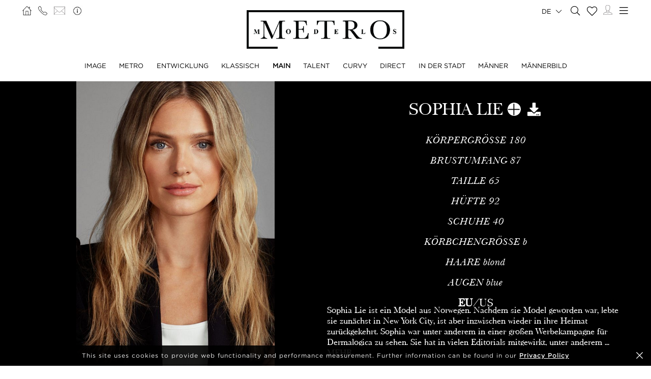

--- FILE ---
content_type: text/html; charset=UTF-8
request_url: https://www.metromodels.com/de/main/314-sophia-lie/
body_size: 12985
content:
<!DOCTYPE html PUBLIC "-//W3C//DTD XHTML 1.0 Strict//EN" "http://www.w3.org/TR/xhtml1/DTD/xhtml1-strict.dtd">
<html xmlns="http://www.w3.org/1999/xhtml" xml:lang=“en-US”>
<head>
    <!--[if IE]>
    <meta http-equiv="X-UA-Compatible" content="IE=edge,chrome=1"><![endif]-->
    <meta name="viewport" content="width=device-width,initial-scale=1"/>
    <meta http-equiv="Content-Type" content="text/xhtml+xml; charset=utf-8"/>
    <meta http-equiv=“content-language” content=“en-US” />
    <meta name=“language” content=“en-US” />
    <meta name=“google” content=“notranslate” />
    <meta name="google-site-verification" content="qZaLBiVv0jTM3wkfsdloauaRcEiLrAeu_bpTqv3yXWE" />
        <!-- Google tag (gtag.js) -->
    <script async src="https://www.googletagmanager.com/gtag/js?id=G-NTBXP3N1CM"></script>
    <script>
    window.dataLayer = window.dataLayer || [];
    function gtag(){dataLayer.push(arguments);}
    gtag('js', new Date());
    gtag('config', 'G-NTBXP3N1CM');
    </script>
    <!-- End Of Google tag (gtag.js) -->
    <!-- Meta Pixel Code -->
        <!--End Meta Pixel Code-->
    <script type="text/javascript" src="https://www.metromodels.com/js/jquery/jquery-1.11.0.min.js"></script>
    <script type="text/javascript" src="https://www.metromodels.com/js/lazyload/jquery.lazyload.min.js"></script>
    <script type="text/javascript" src="https://www.metromodels.com/js/smartresize/smartresize.js"></script>
    <script type="text/javascript" src="https://www.metromodels.com/js/upload/jquery.form.min.js"></script>
    <script type="text/javascript"src="https://www.metromodels.com/js/infinitescroll/jquery.infinitescroll.min.js"></script>
    <script type="text/javascript" src="https://www.metromodels.com/js/masonry/masonry.pkgd.min.js"></script>
    <script type="text/javascript" src="https://www.metromodels.com/js/slick/slick.js"></script>
    <script type="text/javascript" src="https://www.metromodels.com/js/cycle/jquery.cycle.lite.js"></script>
    <script type="text/javascript" src="https://www.metromodels.com/js/cookie-validator/cookie-validator.js"></script>
    <script src="https://maps.googleapis.com/maps/api/js?key=AIzaSyAiDOg2W5hDg-Zi_S0-0juQVShqsQdhsfI"></script>
    <link rel="canonical" href="https://www.metromodels.com/de/main/314-sophia-lie/" />
    <link rel="alternate" href="https://www.metromodels.com/da/main/314-sophia-lie/" hreflang="da-DK" />
    <link rel="alternate" href="https://www.metromodels.com/de/main/314-sophia-lie/" hreflang="de-DE" />
    <link rel="alternate" href="https://www.metromodels.com/en/main/314-sophia-lie/" hreflang="en-US" />
    <link rel="alternate" href="https://www.metromodels.com/fr/main/314-sophia-lie/" hreflang="fr-FR" />
    <link rel="alternate" href="https://www.metromodels.com/it/main/314-sophia-lie/" hreflang="it-IT" />
    <link rel="alternate" href="https://www.metromodels.com/nl/main/314-sophia-lie/" hreflang="nl-NL" />
    <link rel="alternate" href="https://www.metromodels.com/ru/main/314-sophia-lie/" hreflang="ru-RU" />
    <link rel="alternate" href="https://www.metromodels.com/es/main/314-sophia-lie/" hreflang="es-ES" />
    <link rel="alternate" href="https://www.metromodels.com/cn/main/314-sophia-lie/" hreflang="zh-CN" />

    <link href="https://www.metromodels.com/js/slick/slick.css" rel="stylesheet" type="text/css"/>
    <link href="https://www.metromodels.com/js/font-awesome-pro/css/fontawesome-all.min.css" rel="stylesheet" type="text/css" />
    <link href="https://www.metromodels.com/js/slick/slick-theme.css" rel="stylesheet" type="text/css"/>
    <link href="https://www.metromodels.com/js/rrssb/rrssb.css" rel="stylesheet" type="text/css"/>
    <link href="https://www.metromodels.com/css/mediaslide.css?ver=1.9" rel="stylesheet" type="text/css"/>
    <link href="https://www.metromodels.com/css/responsive.css?ver=1.3" rel="stylesheet" type="text/css"/>
    <link href="https://www.metromodels.com/css/animate.min.css" rel="stylesheet" type="text/css"/>
    <link href="https://www.metromodels.com/css/cookie-validator.css" rel="stylesheet" type="text/css" />
    <link rel="apple-touch-icon" sizes="144x144" href="/favicon/apple-touch-icon.png">
    <link rel="icon" type="image/png" sizes="32x32" href="/favicon/favicon-32x32.png">
    <link rel="icon" type="image/png" sizes="16x16" href="/favicon/favicon-16x16.png">
    <link rel="manifest" href="/favicon/site.webmanifest">
    <link rel="mask-icon" href="/favicon/safari-pinned-tab.svg" color="#5bbad5">
    <meta name="msapplication-TileColor" content="#da532c">
    <meta name="theme-color" content="#ffffff">

        <title>Sophia Lie | METRO Models</title>
<meta http-equiv="Content-Type" content="text/xhtml+xml; charset=utf-8" />
<meta name="robots" content="index, follow, all" />
<meta name="AUTHOR" content="mediaslide.com" />
<meta name="copyright" content="mediaslide.com" />

<!-- for Google -->
<meta name="description" content="Sophia Lie is a model from Norway. After becoming a model, she initially lived in NYC, though she has now returned home. Sophia was in a major ad campaign for Dermalogica, among others. She has been in many editorials, including modeling for the cover of Costume, Elle Norway (plus an editorial), PS Magazine Norway 2016, and Det Nye women’s fashion magazine (among the oldest magazines in the country). Sophie Lie was also in editorials for Glamour, Reportasje (Norway), and Grazia Italy.For Sophia Lie, beauty is not only external, but comes from internal "energy, vitality, and motivation". She meditates regularly, avoids sugar and drinks plenty of water to take care of herself. Ms. Lie especially avoids drinking alcohol, and is a huge advocate of beauty products, especially the cutting edge of Korean makeup and skincare products. As a Yin Yoga advocate, she is passionate and curious about variations on traditional workouts, stretching, and yogic techniques. " />
<meta name="keywords" content="" />

<!-- for Facebook -->          
<meta property="og:title" content="Sophia Lie | METRO Models" />
<meta property="og:type" content="article" />
<meta property="og:image" content="https://mediaslide-europe.storage.googleapis.com/metromodels/pictures/314/14613/large-1746175529-3133563403a486d16155c446d6f87a5b.jpg" />
<meta property="og:url" content="https://www.metromodels.com/de/main/314-sophia-lie/" />
<meta property="og:description" content="Sophia Lie is a model from Norway. After becoming a model, she initially lived in NYC, though she has now returned home. Sophia was in a major ad campaign for Dermalogica, among others. She has been in many editorials, including modeling for the cover of Costume, Elle Norway (plus an editorial), PS Magazine Norway 2016, and Det Nye women’s fashion magazine (among the oldest magazines in the country). Sophie Lie was also in editorials for Glamour, Reportasje (Norway), and Grazia Italy.For Sophia Lie, beauty is not only external, but comes from internal "energy, vitality, and motivation". She meditates regularly, avoids sugar and drinks plenty of water to take care of herself. Ms. Lie especially avoids drinking alcohol, and is a huge advocate of beauty products, especially the cutting edge of Korean makeup and skincare products. As a Yin Yoga advocate, she is passionate and curious about variations on traditional workouts, stretching, and yogic techniques. " />

<!-- for Twitter -->          
<meta name="twitter:card" content="summary" />
<meta name="twitter:title" content="Sophia Lie | METRO Models" />
<meta name="twitter:description" content="Sophia Lie is a model from Norway. After becoming a model, she initially lived in NYC, though she has now returned home. Sophia was in a major ad campaign for Dermalogica, among others. She has been in many editorials, including modeling for the cover of Costume, Elle Norway (plus an editorial), PS Magazine Norway 2016, and Det Nye women’s fashion magazine (among the oldest magazines in the country). Sophie Lie was also in editorials for Glamour, Reportasje (Norway), and Grazia Italy.For Sophia Lie, beauty is not only external, but comes from internal "energy, vitality, and motivation". She meditates regularly, avoids sugar and drinks plenty of water to take care of herself. Ms. Lie especially avoids drinking alcohol, and is a huge advocate of beauty products, especially the cutting edge of Korean makeup and skincare products. As a Yin Yoga advocate, she is passionate and curious about variations on traditional workouts, stretching, and yogic techniques. " />
<meta name="twitter:image" content="https://mediaslide-europe.storage.googleapis.com/metromodels/pictures/314/14613/large-1746175529-3133563403a486d16155c446d6f87a5b.jpg" />
</head>
<body><div class="menu">
	<div class="menuDesktop">
        <div class="menuSpace">
            <ul class="menuCorner" id="cornerLeft">
                <li><a   href="https://www.metromodels.com/de/"><img title="Metro Models" alt="Metro Models" src="https://www.metromodels.com/images/home.png" style="width: 18px;"/></a></li>
                <li><a   href="https://www.metromodels.com/de/contact-us/"><img title="Metro Models Contact" alt="Metro Models Contact" src="https://www.metromodels.com/images/phone.png" style="width: 18px;"/></a></li>
                <li><a   href="https://www.metromodels.com/de/contact-us/"><img title="Metro Models Contact" alt="Metro Models Contact" src="https://www.metromodels.com/images/mail.svg" style="width: 22px;"/></a></li>
                <li><a   href="https://www.metromodels.com/de/model-agency-zurich/"><img title="Metro Models Agency" alt="Metro Models Agency" src="https://www.metromodels.com/images/agency.png" style="width: 22px;"/></a></li>
            </ul>
            <div class="menuLogo">
                <a   href="https://www.metromodels.com/de/">
                    <img title="Metro Models" alt="Metro Models" src="https://www.metromodels.com/images/logo.png" />
                </a>
            </div>
            <div class="menuNavigation">
                <ul class="hideOnReduced">
                    <li ><a href="https://www.metromodels.com/de/image/" title="Metro Models Image">IMAGE</a></li>
                    <li ><a href="https://www.metromodels.com/de/metro/" title="Metro Models Metro">METRO</a></li>
                    <li ><a href="https://www.metromodels.com/de/development/" title="Metro Models Development">ENTWICKLUNG</a></li>
                    <li ><a href="https://www.metromodels.com/de/classic/" title="Metro Models Classic">KLASSISCH</a></li>
                    <li class="menuSelected"><a href="https://www.metromodels.com/de/main/" title="Metro Models Main">MAIN</a></li>
                    <li ><a href="https://www.metromodels.com/de/talent/" title="Metro Models Talent">TALENT</a></li>
                    <li ><a href="https://www.metromodels.com/de/curvy/" title="Metro Models Curvy">CURVY</a></li>
                    <li ><a href="https://www.metromodels.com/de/direct/" title="Metro Models Direct">DIRECT</a></li>
                    <li ><a href="https://www.metromodels.com/de/in-town/" title="Metro Models In Town">IN DER STADT</a></li>
                    <li ><a href="https://www.metromodels.com/de/men/" title="Metro Models Men">MÄNNER</a></li>
                    <li ><a href="https://www.metromodels.com/de/men-image/" title="Metro Models Men Image">MÄNNERBILD</a></li>
                </ul>
            </div>
            <ul class="menuCorner" id="cornerRight">
                <li class="multiLanguage">
                    <span class="language-selected">de <i class="fal fa-chevron-down"></i></span>
                    <ul class="dropdown">
                        <li><a href="https://www.metromodels.com/en/main/314-sophia-lie/">English</li>
                        <li><a href="https://www.metromodels.com/de/main/314-sophia-lie/">Deutsch</a></li>
                        <li><a href="https://www.metromodels.com/fr/main/314-sophia-lie/">Français</a></li>
                        <li><a href="https://www.metromodels.com/it/main/314-sophia-lie/">Italiano</a></li>
                        <li><a href="https://www.metromodels.com/es/main/314-sophia-lie/">Español</a></li>
                        <li><a href="https://www.metromodels.com/cn/main/314-sophia-lie/">中国人</a></li>
                        <li><a href="https://www.metromodels.com/ru/main/314-sophia-lie/">русский</a></li>
                        <li><a href="https://www.metromodels.com/nl/main/314-sophia-lie/">Nederlands</a></li>
                        <li><a href="https://www.metromodels.com/da/main/314-sophia-lie/">Dansk</a></li>
                    </ul>
                </li>
                <li><a href="https://www.metromodels.com/de/model-search/"><i class="fal fa-search" style="font-size: 18px; width: 18px;"></i></a></li>
                <li class="shortlistCounter" style="position: relative;">
                    <a  href="https://www.metromodels.com/de/my-selection/">
                        <span class="fa-stack fa-lg shortlistCounter" style="font-size: 10px;">
                            <i class="fal fa-heart fa-stack-2x"></i>
                            <i class="fa fa-stack-1x shortlistCounterOverlay"></i>
                        </span>
                    </a>
                </li>
                <li><a   href="https://www.metromodels.com/de/for-models/"><img src="https://www.metromodels.com/images/me.svg" style="width: 18px;" title="Metro Models Become a model" alt="Metro Models Become a model"/></a></li>
                <li id="desktop-menu-burger">
                    <i id="desktop-menu-open" onclick="openDesktopMenu();" class="fal fa-bars" style="font-size: 19px; width: 19px;"></i>
                    <i id="desktop-menu-close" onclick="closeDesktopMenu();" class="fal fa-times" style="font-size: 19px; width: 19px;"></i>
                </li>
            </ul>
        </div>
        <div class="menuDropDown">
            <div class="menuDropDownSpace">
                <div>
                    <ul>
                        <li><a   href="https://www.metromodels.com/de/model-agency-zurich/">IMAGE</a></li>
                        <li><a   href="https://www.metromodels.com/de/contact-us/">KONTAKT</a></li>
                        <li><a href="https://www.metromodels.com/terms/terms_en.pdf" target="_blank">ALLGEMEINE GESCHÄFTSBEDINGUNGEN</a></li>
                    </ul>
                </div>
                <div>
                    <ul>
                        <li><a   href="https://www.metromodels.com/de/news/">NEUIGKEITEN</a></li>
                        <li><a   href="https://www.metromodels.com/de/polaroids/">MODEL-POLAROIDS</a></li>
                        <li><a   href="https://www.metromodels.com/de/model-industry-news/">KULTUR</a></li>
                    </ul>
                </div>
                <div>
                    <ul>
                        <li><a   href="https://www.metromodels.com/de/for-models/">MODEL WERDEN</a></li>
                        <li><a   href="https://www.metromodels.com/de/career/">KARRIERE</a></li>
                        <li><a   href="https://www.metromodels.com/de/model-search/">SUCHE</a></li>
                    </ul>
                </div>
                <div>
                    <ul>
                        <li>
                            <a>FOLGEN SIE UNS</a>
                            <ul>
                                <li><a href="https://www.instagram.com/metromodels1/" target="_blank"><img title="Metro Models Instagram" alt="Metro Models Instagram" src="https://www.metromodels.com/images/instagram.svg" /></a></li>
                                <li><a href="https://www.facebook.com/metromodelsgmbh/" target="_blank"><img title="Metro Models Facebook" alt="Metro Models Facebook" src="https://www.metromodels.com/images/facebook.svg" /></a></li>
                                <li><a href="https://vk.com/metromodels" target="_blank"><img title="Metro Models VK" alt="Metro Models VK" src="https://www.metromodels.com/images/vk.svg" /></a></li>
                                <li><a href="mailto:info@metromodels.com"><img title="Metro Models Contact" alt="Metro Models Contact" src="https://www.metromodels.com/images/newsletter.svg" /></a></li>
                            </ul>
                        </li>
                    </ul>
                </div>
            </div>
        </div>
    </div>
	<div class="menuMobile">
		<div id="mobile-menu">
			<div>
				<a id="mobile-menu-open" onclick="openMobileMenu(); return false;"  href="#">
                    <i class="fal fa-bars" style="font-size: 26px; position: fixed; left: 18px; top: 16px;"></i>
				</a>
				<a id="mobile-menu-close" style="position: fixed; display: none; float: right; margin-right: 20px; margin-top: 5px;" onclick="closeMobileMenu(); return false" href="#">
                    <i class="fal fa-times" style="font-size: 26px; position: fixed; left: 18px; top: 16px;"></i>
				</a>
			</div>
			<div class="logoMobile">
				<a   href="https://www.metromodels.com/de/" style="display: block;">
					<img title="Metro Models" alt="Metro Models" src="https://www.metromodels.com/images/logo.png" style="width: 100%; padding-top: 10px;" pagespeed_no_transform />
				</a>
			</div>
		</div>
		<div id="mobile-menu-content">
			<ul id="nav">
				<li>
					<a href="#">MODEL</a>
					<ul>
						<li>
							<a   href="https://www.metromodels.com/de/image/">IMAGE</a>
						</li>
                        <li>
                            <a   href="https://www.metromodels.com/de/metro/">METRO</a>
                        </li>
                        <li>
                            <a   href="https://www.metromodels.com/de/development/">ENTWICKLUNG</a>
                        </li>
                        <li>
                            <a   href="https://www.metromodels.com/de/classic/">KLASSISCH</a>
                        </li>
						<li>
							<a   href="https://www.metromodels.com/de/main/">MAIN</a>
						</li>
                        <li>
                            <a   href="https://www.metromodels.com/de/talent/">TALENT</a>
                        </li>
                        <li>
                            <a   href="https://www.metromodels.com/de/curvy/">CURVY</a>
                        </li>
                        <li>
                            <a   href="https://www.metromodels.com/de/direct/">DIRECT</a>
                        </li>
                        <li>
                            <a   href="https://www.metromodels.com/de/in-town/">IN DER STADT</a>
                        </li>
                        <li>
                            <a   href="https://www.metromodels.com/de/men/">MÄNNER</a>
                        </li>
                        <li>
                            <a   href="https://www.metromodels.com/de/men-image/">MÄNNERBILD</a>
                        </li>
					</ul>
				</li>
                <li>
                    <a   href="https://www.metromodels.com/de/polaroids/">MODEL-POLAROIDS</a>
                </li>
                <li>
                    <a   href="https://www.metromodels.comde/news/">NEUIGKEITEN</a>
                </li>
                <li>
                    <a   href="https://www.metromodels.com/de/model-industry-news/">KULTUR</a>
                </li>
				<li>
					<a   href="https://www.metromodels.com/de/model-agency-zurich/">AGENTUR</a>
				</li>
				<li>
					<a   href="https://www.metromodels.com/de/contact-us/">KONTAKT</a>
				</li>
                <li>
                    <a   href="https://www.metromodels.com/de/for-models/">MODEL WERDEN</a>
                </li>
                <li>
                    <a   href="https://www.metromodels.com/de/career/">KARRIERE</a>
                </li>
                <li>
                    <a   href="https://www.metromodels.com/de/model-search/">SUCHE</a>
                </li>
                <li>
                    <a   href="https://www.metromodels.com/de/my-selection/">
                        Auswahl                        <span class="fa-stack fa-lg shortlistCounter" style="font-size: 10px;">
                            <i class="fal fa-heart fa-stack-2x"></i>
                            <i class="fa fa-stack-1x shortlistCounterOverlay"></i>
                        </span>
                    </a>
                </li>
			</ul>
		</div>
		<div id="searchBar" class="submenu">
			<div class="searchBarInput">
				<input type="text" name="searchModels" class="searchModels" placeholder="MODELL SUCHEN" />
			</div>
		</div>
	</div>
    <div id="backTop">
        <img title="Metro Models Go Up" alt="Metro Models Go Up" src="https://www.metromodels.com/images/back_top.png" />
    </div>
</div>
<div id="navigation" class="fade-delay-1">
    <div class="book page">
        <div class="bookDesktop">
            <div class="bookHeader">
                <div class="bookHeaderContainer">
                                        <img class="portrait" alt="Sophia Lie" title="Sophia Lie" src="https://mediaslide-europe.storage.googleapis.com/metromodels/pictures/314/14613/large-1746175526-8eee935b30feaf12b395969ac954fe98.jpg" />                </div>
                <div class="bookHeaderContainer">
                    <div class="bookModelHeader">
                        <div class="bookModelName">Sophia Lie</div>
                        <ul>    <li style="position: relative;">
        <a class="selection_add_314" href="#" onclick="selection('add', 314, 'main'); return false;" title="Add to shortlist" style="">
            <i class="fal fa-plus fa_with_bg" aria-hidden="true" style="color: #000; width: 26px; font-size: 26px; text-align: center;"></i>
        </a>
        <a class="selection_remove_314" href="#" onclick="selection('remove', 314, 'main'); return false;" title="Remove from shortlist" style="display: none;">
            <i class="fal fa-minus fa_with_bg" aria-hidden="true" style="color: #000; width: 26px; font-size: 26px; text-align: center;"></i>
        </a>
    </li>
    <li class="showDownloadable" style="cursor: pointer;">
        <i class="fas fa-download" title="Download PDF" aria-hidden="true" style="width: 26px; font-size: 26px;"></i>
    </li>
    <li class="showMeasurements" style="display: none; cursor: pointer;">
        <i class="fas fa-align-left" title="Show Measurements" aria-hidden="true" style="width: 26px; font-size: 26px;"></i>
    </li></ul>
                    </div>
                    <ul class="bookModelMeasurements">
                            <li class="bookMeasurement">
        <span class="mType">KÖRPERGRÖSSE</span> <span class="mValue typeEU">180</span><span class="mValue typeUS">5' 11''</span>
    </li>    <li class="bookMeasurement">
        <span class="mType">BRUSTUMFANG</span> <span class="mValue typeEU">87</span><span class="mValue typeUS">34½''</span>
    </li>    <li class="bookMeasurement">
        <span class="mType">TAILLE</span> <span class="mValue typeEU">65</span><span class="mValue typeUS">25½''</span>
    </li>    <li class="bookMeasurement">
        <span class="mType">HÜFTE</span> <span class="mValue typeEU">92</span><span class="mValue typeUS">36''</span>
    </li>    <li class="bookMeasurement">
        <span class="mType">SCHUHE </span> <span class="mValue typeEU">40</span><span class="mValue typeUS">9</span>
    </li>    <li class="bookMeasurement" >
        <span class="mtype" >KÖRBCHENGRÖSSE</span> <span class="mValue" >B</span>
    </li>    <li class="bookMeasurement">
        <span class="mType">HAARE</span> <span class="mValue">Blond</span>
    </li>    <li class="bookMeasurement">
        <span class="mType">AUGEN</span> <span class="mValue">Blue</span>
    </li>    <li class="measurePicker bookMeasurement">
        <span class="pickerEU" >EU</span>/<span class="pickerUS">US</span>
    </li>                    <li class="bookDownload">
                        <a href="https://www.metromodels.com/download.php?model_pictures_category_id=14613&model_id=314" title="Download Buch PDF" target="_blank">
                            Buch
                        </a>
                    </li>                    <li class="bookDownload">
                        <a href="https://www.metromodels.com/download.php?model_pictures_category_id=10637&model_id=314" title="Download Polaroid PDF" target="_blank">
                            Polaroid
                        </a>
                    </li>        <li class="bookDownload">
            <a href="https://www.metromodels.com/showcard.php?id=314" title="Download Showcard PDF" rel="nofollow" target="_blank">
                Showcard
            </a>
        </li>                    </ul>
                    <div class='bookModelBio'>Sophia Lie ist ein Model aus Norwegen. Nachdem sie Model geworden war, lebte sie zunächst in New York City, ist aber inzwischen wieder in ihre Heimat zurückgekehrt. Sophia war unter anderem in einer großen Werbekampagne für Dermalogica zu sehen. Sie hat in vielen Editorials mitgewirkt, unter anderem ... <a   href="https://www.metromodels.com/de/main/314-sophia-lie/bio/">MEHR</div>                </div>
            </div>
            <ul class="bookNavigation">                        <li><a   class="bookSelected" href="https://www.metromodels.com/de/main/314-sophia-lie/">Buch</a></li>                    <li><a    href="https://www.metromodels.com/de/main/314-sophia-lie/10637-polaroids/">Polaroid</a></li><li><a   href="https://www.metromodels.com/de/main/314-sophia-lie/social/">Instagram</a></li>             <li><a   href="https://www.metromodels.com/de/main/314-sophia-lie/6630-videos/">Videos</a></li><li><a   href="https://www.metromodels.com/de/main/314-sophia-lie/bio/">Biografie</a></li><li><a   href="https://www.metromodels.com/de/main/314-sophia-lie/news/">NEUIGKEITEN</a></li></ul>
            <div id="bookResult">
                <div class="bookGallery">
                    <div>
                                                <div class="bookGalleryElement">
                            <img class="not-loaded" alt="Sophia Lie" title="Sophia Lie" src="https://www.metromodels.com/images/grey.gif" data-original="https://mediaslide-europe.storage.googleapis.com/metromodels/pictures/314/14613/large-1746175529-3133563403a486d16155c446d6f87a5b.jpg" width="634" height="900" style="width: 100%;"/>
                        </div>                        <div class="bookGalleryElement">
                            <img class="not-loaded" alt="Sophia Lie" title="Sophia Lie" src="https://www.metromodels.com/images/grey.gif" data-original="https://mediaslide-europe.storage.googleapis.com/metromodels/pictures/314/14613/large-1746175526-8eee935b30feaf12b395969ac954fe98.jpg" width="600" height="900" style="width: 100%;"/>
                        </div>                        <div class="bookGalleryElement">
                            <img class="not-loaded" alt="Sophia Lie" title="Sophia Lie" src="https://www.metromodels.com/images/grey.gif" data-original="https://mediaslide-europe.storage.googleapis.com/metromodels/pictures/314/14613/large-1746175538-ee9e6c792e4bd5178e57ca3754aa2711.jpg" width="800" height="1200" style="width: 100%;"/>
                        </div>                        <div class="bookGalleryElement">
                            <img class="not-loaded" alt="Sophia Lie" title="Sophia Lie" src="https://www.metromodels.com/images/grey.gif" data-original="https://mediaslide-europe.storage.googleapis.com/metromodels/pictures/314/14613/large-1746175539-6b8dcb15c78bea8104977a8bfae64165.jpg" width="800" height="1200" style="width: 100%;"/>
                        </div>                        <div class="bookGalleryElement">
                            <img class="not-loaded" alt="Sophia Lie" title="Sophia Lie" src="https://www.metromodels.com/images/grey.gif" data-original="https://mediaslide-europe.storage.googleapis.com/metromodels/pictures/314/14613/large-1746175569-32e9e567379dc629d41eb00557cede5d.jpg" width="955" height="1200" style="width: 100%;"/>
                        </div>                        <div class="bookGalleryElement">
                            <img class="not-loaded" alt="Sophia Lie" title="Sophia Lie" src="https://www.metromodels.com/images/grey.gif" data-original="https://mediaslide-europe.storage.googleapis.com/metromodels/pictures/314/14613/large-1746175571-c0a507a7ff28130341de1f65acfbf75a.jpg" width="956" height="1200" style="width: 100%;"/>
                        </div>                        <div class="bookGalleryElement">
                            <img class="not-loaded" alt="Sophia Lie" title="Sophia Lie" src="https://www.metromodels.com/images/grey.gif" data-original="https://mediaslide-europe.storage.googleapis.com/metromodels/pictures/314/14613/large-1746175527-c7bff3fd6beb80a2619f0440008d0437.jpg" width="600" height="900" style="width: 100%;"/>
                        </div>                        <div class="bookGalleryElement">
                            <img class="not-loaded" alt="Sophia Lie" title="Sophia Lie" src="https://www.metromodels.com/images/grey.gif" data-original="https://mediaslide-europe.storage.googleapis.com/metromodels/pictures/314/14613/large-1746175544-8c0d496e33adf05d77a678b2403af55f.jpg" width="825" height="1200" style="width: 100%;"/>
                        </div>                        <div class="bookGalleryElement">
                            <img class="not-loaded" alt="Sophia Lie" title="Sophia Lie" src="https://www.metromodels.com/images/grey.gif" data-original="https://mediaslide-europe.storage.googleapis.com/metromodels/pictures/314/14613/large-1746175550-9f3c109cb086bc410c7e3117060910c0.jpg" width="863" height="1200" style="width: 100%;"/>
                        </div>                        <div class="bookGalleryElement">
                            <img class="not-loaded" alt="Sophia Lie" title="Sophia Lie" src="https://www.metromodels.com/images/grey.gif" data-original="https://mediaslide-europe.storage.googleapis.com/metromodels/pictures/314/14613/large-1746175548-9fb74bf391728fea3413005415478fbe.jpg" width="848" height="1200" style="width: 100%;"/>
                        </div>                        <div class="bookGalleryElement">
                            <img class="not-loaded" alt="Sophia Lie" title="Sophia Lie" src="https://www.metromodels.com/images/grey.gif" data-original="https://mediaslide-europe.storage.googleapis.com/metromodels/pictures/314/14613/large-1746175559-0dbb03c1a2c391cfbc2c99eb1cd86f63.jpg" width="897" height="1200" style="width: 100%;"/>
                        </div>                        <div class="bookGalleryElement">
                            <img class="not-loaded" alt="Sophia Lie" title="Sophia Lie" src="https://www.metromodels.com/images/grey.gif" data-original="https://mediaslide-europe.storage.googleapis.com/metromodels/pictures/314/14613/large-1746175566-13769b475eff99939d4f8c51722b6a27.jpg" width="919" height="1200" style="width: 100%;"/>
                        </div>                        <div class="bookGalleryElement">
                            <img class="not-loaded" alt="Sophia Lie" title="Sophia Lie" src="https://www.metromodels.com/images/grey.gif" data-original="https://mediaslide-europe.storage.googleapis.com/metromodels/pictures/314/14613/large-1746175570-66def60b915d39579fb609d25cccd97b.jpg" width="934" height="1200" style="width: 100%;"/>
                        </div>                        <div class="bookGalleryElement">
                            <img class="not-loaded" alt="Sophia Lie" title="Sophia Lie" src="https://www.metromodels.com/images/grey.gif" data-original="https://mediaslide-europe.storage.googleapis.com/metromodels/pictures/314/14613/large-1746175558-3eb2f386a45ee9ed83a994e8bd174d76.jpg" width="895" height="1200" style="width: 100%;"/>
                        </div>                        <div class="bookGalleryElement">
                            <img class="not-loaded" alt="Sophia Lie" title="Sophia Lie" src="https://www.metromodels.com/images/grey.gif" data-original="https://mediaslide-europe.storage.googleapis.com/metromodels/pictures/314/14613/large-1746175532-555ef3b3dd27820ea0bb0616eac52137.jpg" width="668" height="900" style="width: 100%;"/>
                        </div>                        <div class="bookGalleryElement">
                            <img class="not-loaded" alt="Sophia Lie" title="Sophia Lie" src="https://www.metromodels.com/images/grey.gif" data-original="https://mediaslide-europe.storage.googleapis.com/metromodels/pictures/314/14613/large-1746175528-9818e8c4e8c79f94cb576e4ef60d0890.jpg" width="620" height="900" style="width: 100%;"/>
                        </div>                        <div class="bookGalleryElement">
                            <img class="not-loaded" alt="Sophia Lie" title="Sophia Lie" src="https://www.metromodels.com/images/grey.gif" data-original="https://mediaslide-europe.storage.googleapis.com/metromodels/pictures/314/14613/large-1746175524-5b603ac9ba686bbb0209fc0198f40cb2.jpg" width="600" height="900" style="width: 100%;"/>
                        </div>                        <div class="bookGalleryElement">
                            <img class="not-loaded" alt="Sophia Lie" title="Sophia Lie" src="https://www.metromodels.com/images/grey.gif" data-original="https://mediaslide-europe.storage.googleapis.com/metromodels/pictures/314/14613/large-1746175535-0969fdb064a2cb9406ecd96bf934ebc2.jpg" width="773" height="900" style="width: 100%;"/>
                        </div>                        <div class="bookGalleryElement">
                            <img class="not-loaded" alt="Sophia Lie" title="Sophia Lie" src="https://www.metromodels.com/images/grey.gif" data-original="https://mediaslide-europe.storage.googleapis.com/metromodels/pictures/314/14613/large-1746175553-c495a9a5db778da43400091debd7b115.jpg" width="879" height="1200" style="width: 100%;"/>
                        </div>                        <div class="bookGalleryElement">
                            <img class="not-loaded" alt="Sophia Lie" title="Sophia Lie" src="https://www.metromodels.com/images/grey.gif" data-original="https://mediaslide-europe.storage.googleapis.com/metromodels/pictures/314/14613/large-1746175546-a03d9c7e494f71a75ec60c226e47d43c.jpg" width="848" height="1200" style="width: 100%;"/>
                        </div>                        <div class="bookGalleryElement">
                            <img class="not-loaded" alt="Sophia Lie" title="Sophia Lie" src="https://www.metromodels.com/images/grey.gif" data-original="https://mediaslide-europe.storage.googleapis.com/metromodels/pictures/314/14613/large-1746175572-affa8828c3e9ebbe6517f29cc7f71d6f.jpg" width="960" height="1200" style="width: 100%;"/>
                        </div>                        <div class="bookGalleryElement">
                            <img class="not-loaded" alt="Sophia Lie" title="Sophia Lie" src="https://www.metromodels.com/images/grey.gif" data-original="https://mediaslide-europe.storage.googleapis.com/metromodels/pictures/314/14613/large-1746175572-56cedaacf3c9e73a3d0326af68fb4e9f.jpg" width="960" height="1200" style="width: 100%;"/>
                        </div>                        <div class="bookGalleryElement">
                            <img class="not-loaded" alt="Sophia Lie" title="Sophia Lie" src="https://www.metromodels.com/images/grey.gif" data-original="https://mediaslide-europe.storage.googleapis.com/metromodels/pictures/314/14613/large-1746175549-b3772060ca5fa5dd13693e72f6e4328d.jpg" width="857" height="1200" style="width: 100%;"/>
                        </div>                        <div class="bookGalleryElement">
                            <img class="not-loaded" alt="Sophia Lie" title="Sophia Lie" src="https://www.metromodels.com/images/grey.gif" data-original="https://mediaslide-europe.storage.googleapis.com/metromodels/pictures/314/14613/large-1746175554-bda88e13c096cc15b880357a13397f28.jpg" width="888" height="1200" style="width: 100%;"/>
                        </div>                        <div class="bookGalleryElement">
                            <img class="not-loaded" alt="Sophia Lie" title="Sophia Lie" src="https://www.metromodels.com/images/grey.gif" data-original="https://mediaslide-europe.storage.googleapis.com/metromodels/pictures/314/14613/large-1746175586-45b83637618524bb8376d834bbe3c021.jpg" width="999" height="1200" style="width: 100%;"/>
                        </div>                        <div class="bookGalleryElement">
                            <img class="not-loaded" alt="Sophia Lie" title="Sophia Lie" src="https://www.metromodels.com/images/grey.gif" data-original="https://mediaslide-europe.storage.googleapis.com/metromodels/pictures/314/14613/large-1746175555-0fc6ccaf74e3780ab16c95c2b1e0b9dd.jpg" width="888" height="1200" style="width: 100%;"/>
                        </div>                        <div class="bookGalleryElement">
                            <img class="not-loaded" alt="Sophia Lie" title="Sophia Lie" src="https://www.metromodels.com/images/grey.gif" data-original="https://mediaslide-europe.storage.googleapis.com/metromodels/pictures/314/14613/large-1746175591-c3abdd09b7eb13ad83d6cc39c15744a8.jpg" width="1800" height="1200" style="width: 100%;"/>
                        </div>                        <div class="bookGalleryElement">
                            <img class="not-loaded" alt="Sophia Lie" title="Sophia Lie" src="https://www.metromodels.com/images/grey.gif" data-original="https://mediaslide-europe.storage.googleapis.com/metromodels/pictures/314/14613/large-1746175928-7f0802783329623994c584b0cf053eb8.jpg" width="1200" height="1600" style="width: 100%;"/>
                        </div>                        <div class="bookGalleryElement">
                            <img class="not-loaded" alt="Sophia Lie" title="Sophia Lie" src="https://www.metromodels.com/images/grey.gif" data-original="https://mediaslide-europe.storage.googleapis.com/metromodels/pictures/314/14613/large-1746175948-70e761987763bf6ba6852c7590b4891a.jpg" width="640" height="1138" style="width: 100%;"/>
                        </div>                        <div class="bookGalleryElement">
                            <img class="not-loaded" alt="Sophia Lie" title="Sophia Lie" src="https://www.metromodels.com/images/grey.gif" data-original="https://mediaslide-europe.storage.googleapis.com/metromodels/pictures/314/14613/large-1746175565-852f99d5dabe6f7a4e161fa0b8544aee.jpg" width="900" height="1200" style="width: 100%;"/>
                        </div>                        <div class="bookGalleryElement">
                            <img class="not-loaded" alt="Sophia Lie" title="Sophia Lie" src="https://www.metromodels.com/images/grey.gif" data-original="https://mediaslide-europe.storage.googleapis.com/metromodels/pictures/314/14613/large-1746175949-62c8237542c0925797621574867843fc.jpg" width="1440" height="1800" style="width: 100%;"/>
                        </div>                        <div class="clear"></div>
                    </div>
                </div>
            </div>
        </div>
    </div>
</div>
    <div id="newsDetail" ></div>
<div class="footer">
    <div class="footerSpace">

        <div class="footerContainer">
            <div class="footerLogo">
                <a   href="https://www.metromodels.com/de/">
                    <img title="Metro Models" alt="Metro Models" src="https://www.metromodels.com/images/logo_white.png" />
                </a>
            </div>
            <form id="newsLetterForm" method="post" enctype="multipart/form-data" action="https://www.metromodels.com/server/newsletter.php">
                <div class="footerNewsLetterText">
                    <span class="newsLetterTitle">NEWSLETTERANMELDUNG</span>
                    <span class="newsLetterExtra">Melden Sie sich an, um die neuesten Neuigkeiten und Updates zu erhalten. </span>
                </div>
                <label class="newsletter_email">
                    <input id="newsletter_email" type="email" placeholder="EMAIL" name="newsletter_email" hidden />
                </label>
                <label class="newsletter_email_real">
                    <input id="newsletter_email_real" type="email" placeholder="EMAIL" name="newsletter_email_real" required/>
                </label>
                <input type="submit" />
                <div id="newsLetterOutputContainer">
                    <div id="newsLetterOutput">

                    </div>
                    <div id="closePopup" onclick="closeNewsLetterOutput(); return false;"><i class="fal fa-times" aria-hidden="true" style="font-size: 20px;"></i></div>
                </div>
            </form>
        </div>
        <div class="footerContainer footerNavigation">
            <ul>
                <li>
                    <a   href="https://www.metromodels.com/de/model-agency-zurich/">AGENTUR</a>
                </li>
                <li>
                    <a   href="https://www.metromodels.com/de/contact-us/">KONTAKT</a>
                </li>
                <li>
                    <a href="https://www.metromodels.com/terms/terms_en.pdf" target="_blank">ALLGEMEINE GESCHÄFTSBEDINGUNGEN</a>
                </li>
            </ul>
            <ul>
                <li>
                    <a   href="https://www.metromodels.com/de/news/">NEUIGKEITEN</a>
                </li>
                <li>
                    <a   href="https://www.metromodels.com/de/polaroids/">MODEL-POLAROIDS</a>
                </li>
                <li>
                    <a   href="https://www.metromodels.com/de/model-industry-news/">KULTUR</a>
                </li>
            </ul>
            <ul>
                <li>
                    <a   href="https://www.metromodels.com/de/for-models/">MODEL WERDEN</a>
                </li>
                <li>
                    <a   href="https://www.metromodels.com/de/career/">KARRIERE</a>
                </li>
                <li>
                    <a   href="https://www.metromodels.com/de/model-search/">SUCHE</a>
                </li>
            </ul>
            <ul>
                <li style="margin-bottom: 4px; height: auto;">
                    <a>FOLGEN SIE UNS</a>
                </li>
                <li>
                    <ul>
                        <li><a href="https://www.instagram.com/metromodels1/" target="_blank"><img alt="Metro Models Instagram" title="Metro Models Instagram" src="https://www.metromodels.com/images/instagram.svg" /></a></li>
                        <li><a href="https://www.facebook.com/metromodelsgmbh/" target="_blank"><img alt="Metro Models Facebook" title="Metro Models Facebook" src="https://www.metromodels.com/images/facebook.svg" /></a></li>
                        <li><a href="https://vk.com/metromodels" target="_blank"><img alt="Metro Models VK" title="Metro Models VK"  src="https://www.metromodels.com/images/vk.svg" /></a></li>
                        <li><a href="mailto:info@metromodels.com"><img alt="Metro Models Contact" title="Metro Models Contact" src="https://www.metromodels.com/images/newsletter.svg" /></a></li>
                    </ul>
                </li>
            </ul>
            <div class="clear"></div>
        </div>
        <div class="footerContainer" style="padding-bottom: 10px;">
            <span class="footerMetroModels">
                hweiz | Haldenstrasse 46, 8045 Zurich, Switzerland | + 41765233876
            </span>
            <span class="footerMediaslide">
                <a href="https://www.mediaslide.com" target="_blank">mediaslide model agency software</a>
            </span>
        </div>
    </div>
</div>
<script language="JavaScript">
    $(document).ready(function() {

        // OUTPUT
        closeNewsLetterOutput = function() {
            $('#outputContainer').hide();
        };
        $('#newsLetterOutputContainer').on('click', function (e) {
            var container = $('#newsLetterOutput');
            if (!container.is(e.target) && container.has(e.target).length === 0) {
                $('html, body').css('overflow-y', 'auto');
                $('#newsLetterOutputContainer').hide();
            }
        });

        afterSuccess = function()
        {
            $("#newsLetterOutput").html("<span style='font-weight: 600;'>Subscription request sent successfully!</span>");
            $('#newsLetterOutputContainer').fadeIn();
        };
        beforeSubmit = function(){
        };
        var options = {
            target:   '#newsLetterOutput',
            beforeSubmit:  beforeSubmit,
            success:       afterSuccess,
            resetForm: true
        };

        $('#newsLetterForm').submit(function() {
            $(this).ajaxSubmit(options);
            return false;
        });

    })
</script><script language="JavaScript">

    document.title = "Sophia Lie | METRO Models";

    resizeBlocks = function() {
        var $c = $('.bookHeaderContainer');
        $c.height($c.width());
    };
    resizeBlocks();

    $(document).ready(function() {

        $(".lazy").lazyload({
            threshold : 200,
            effect : "fadeIn"
        });

        // LANG
        setMeasurements = function(measurements) {
            if(measurements === 'eu') {
                sessionStorage.setItem("measurements", "eu");
                $('.measurePicker span').removeClass('menuSelected');
                $('.typeUS').hide();
                $('.typeEU').show();
                $('.pickerEU').addClass('menuSelected');
            }
            else if(measurements === 'us') {
                sessionStorage.setItem("measurements", "us");
                $('.measurePicker span').removeClass('menuSelected');
                $('.typeEU').hide();
                $('.typeUS').show();
                $('.pickerUS').addClass('menuSelected');
            }
        };
        $('.pickerEU').click(function() {
            setMeasurements('eu');
        });
        $('.pickerUS').click(function() {
            setMeasurements('us');
        });

        loadMeasurements = function() {
            var measurements = sessionStorage.getItem("measurements");
            if(measurements === 'us' || measurements === undefined) {
                setMeasurements('us');
            } else {
                setMeasurements('eu');
            }
        };
        loadMeasurements();

        $('.showDownloadable').on('click',function() {
            $('.bookMeasurement').hide();
            $('.bookDownload').show();

            $(this).hide();
            $('.showMeasurements').show();
        });

        $('.showMeasurements').on('click',function() {
            $('.bookDownload').hide();
            $('.bookMeasurement').show();

            $(this).hide();
            $('.showDownloadable').show();
        });

        // MODEL GALLERY
        $('img.not-loaded').lazyload({
            effect: 'fadeIn',
            threshold : 600,
            load: function() {
                $(this).removeClass("not-loaded");
                $(this).css('height', 'auto');
            }
        });
        function resizeBlankImages() {
            $('img.not-loaded').each(function () {
                var originalWidth = $(this).attr('width');
                var originalHeight = $(this).attr('height');
                var ratioH = originalWidth/originalHeight;
                var width = $(this).width();
                var height = width/ratioH;
                $(this).height(height);
            });
        }

        resizeBlankImages();
        var $container = $('.bookGallery');
        $container.masonry({
            transitionDuration: 0,
            itemSelector: '.bookGalleryElement'
        });

        $(window).resize(function(){
            resizeBlocks();
        });

        setTimeout(function() {
            $(window).trigger('resize');
        }, 1000);

    });
</script><script language="JavaScript" id="indexScript">
    $(document).ready(function() {


        $(".multiLanguage span").on("click", function(){
            if ($('.multiLanguage').hasClass('active')){
                closeDropdown();
            } else {
                openDropdown();
            }
        });
        openDropdown = function (name) {
            $(".multiLanguage").removeClass("active");
            $(".multiLanguage ").addClass("active");
        };

        closeDropdown = function (name) {
            $(".multiLanguage ").removeClass("active");
            $(".multiLanguage ").removeClass("active");
        };

        var nb_selection = 0;
        if(nb_selection > 0) {
            $('.shortlistCounterOverlay').html(nb_selection);
        }

        var url = window.location.href.split(/^(([^:\/?#]+):)?(\/\/([^\/?#]*))?([^?#]*)(\?([^#]*))?(#(.*))?/);
        regEx_1 = url[5].split("/")[1];

        menuSelected = function (category) {

            $('.menuNavigation li').removeClass('menuSelected');
            $('.menuDropDownSpace li').removeClass('menuSelected');
            $('.footerNavigation li').removeClass('menuSelected');
            $('#nav li').removeClass('menuSelected');

            if(category === 'image') {
                //DESKTOP
                $('.menuNavigation li:nth-of-type(1)').addClass('menuSelected');

                //MOBILE
                $('#nav li:nth-of-type(1)').addClass('menuSelected');
            } else if (regEx_1 === 'metro') {
                //DESKTOP
                $('.menuNavigation li:nth-of-type(2)').addClass('menuSelected');

                //MOBILE
                $('#nav li:nth-of-type(1)').addClass('menuSelected');
            } else if (regEx_1 === 'development') {
                //DESKTOP
                $('.menuNavigation li:nth-of-type(3)').addClass('menuSelected');

                //MOBILE
                $('#nav li:nth-of-type(1)').addClass('menuSelected');
            } else if (regEx_1 === 'classic') {
                //DESKTOP
                $('.menuNavigation li:nth-of-type(4)').addClass('menuSelected');

                //MOBILE
                $('#nav li:nth-of-type(1)').addClass('menuSelected');
            } else if (regEx_1 === 'main') {
                //DESKTOP
                $('.menuNavigation li:nth-of-type(5)').addClass('menuSelected');

                //MOBILE
                $('#nav li:nth-of-type(1)').addClass('menuSelected');
            }
            else if (regEx_1 === 'talent') {
                //DESKTOP
                $('.menuNavigation li:nth-of-type(6)').addClass('menuSelected');

                //MOBILE
                $('#nav li:nth-of-type(1)').addClass('menuSelected');
            }
            else if (regEx_1 === 'curvy') {
                //DESKTOP
                $('.menuNavigation li:nth-of-type(7)').addClass('menuSelected');

                //MOBILE
                $('#nav li:nth-of-type(1)').addClass('menuSelected');
            }
            else if (regEx_1 === 'men') {
                //DESKTOP
                $('.menuNavigation li:nth-of-type(8)').addClass('menuSelected');

                //MOBILE
                $('#nav li:nth-of-type(1)').addClass('menuSelected');
            }
            else if (regEx_1 === 'men-development') {
                //DESKTOP
                $('.menuNavigation li:nth-of-type(9)').addClass('menuSelected');

                //MOBILE
                $('#nav li:nth-of-type(1)').addClass('menuSelected');
            }
            else if (regEx_1 === 'model-search') {
                //DESKTOP
                $('.menuDropDownSpace div:nth-child(3) ul li:nth-child(3)').addClass('menuSelected');

                //FOOTER
                $('.footerNavigation ul:nth-child(3) li:nth-child(3)').addClass('menuSelected');

                //MOBILE
                $('#nav li:nth-of-type(9)').addClass('menuSelected');
            } else if (regEx_1 === 'my-selection') {
                //DESKTOP
                $('.sideNavigation li:nth-of-type(8)').addClass('menuSelected');

                //MOBILE
                $('#nav li:nth-of-type(10)').addClass('menuSelected');
            } else if (regEx_1 === 'for-models') {
                //DESKTOP
                $('.menuDropDownSpace div:nth-child(3) ul li:nth-child(1)').addClass('menuSelected');

                //FOOTER
                $('.footerNavigation ul:nth-child(3) li:nth-child(1)').addClass('menuSelected');

                //MOBILE
                $('#nav li:nth-of-type(7)').addClass('menuSelected');
            } else if (regEx_1 === 'model-agency-zurich') {
                //DESKTOP
                $('.menuDropDownSpace div:nth-child(1) ul li:nth-child(1)').addClass('menuSelected');

                //FOOTER
                $('.footerNavigation ul:nth-child(1) li:nth-child(1)').addClass('menuSelected');

                //MOBILE
                $('#nav li:nth-of-type(5)').addClass('menuSelected');
            } else if (regEx_1 === 'contact-us') {
                //DESKTOP
                $('.menuDropDownSpace div:nth-child(1) ul li:nth-child(2)').addClass('menuSelected');

                //FOOTER
                $('.footerNavigation ul:nth-child(1) li:nth-child(2)').addClass('menuSelected');

                //MOBILE
                $('#nav li:nth-of-type(6)').addClass('menuSelected');
            } else if (regEx_1 === 'news') {
                //DESKTOP
                $('.menuDropDownSpace div:nth-child(2) ul li:nth-child(1)').addClass('menuSelected');

                //FOOTER
                $('.footerNavigation ul:nth-child(2) li:nth-child(1)').addClass('menuSelected');

                //MOBILE
                $('#nav li:nth-of-type(3)').addClass('menuSelected');
            } else if (regEx_1 === 'model-industry-news') {
                //DESKTOP
                $('.menuDropDownSpace div:nth-child(2) ul li:nth-child(3)').addClass('menuSelected');

                //FOOTER
                $('.footerNavigation ul:nth-child(2) li:nth-child(3)').addClass('menuSelected');

                //MOBILE
                $('#nav li:nth-of-type(4)').addClass('menuSelected');
            } else if (regEx_1 === 'career') {
                //DESKTOP
                $('.menuDropDownSpace div:nth-child(3) ul li:nth-child(2)').addClass('menuSelected');

                //FOOTER
                $('.footerNavigation ul:nth-child(3) li:nth-child(2)').addClass('menuSelected');

                //MOBILE
                $('#nav li:nth-of-type(8)').addClass('menuSelected');
            } else if (regEx_1 === 'polaroids') {
                //DESKTOP
                $('.menuDropDownSpace div:nth-child(2) ul li:nth-child(2)').addClass('menuSelected');

                //FOOTER
                $('.footerNavigation ul:nth-child(2) li:nth-child(2)').addClass('menuSelected');

                //MOBILE
                $('#nav li:nth-of-type(2)').addClass('menuSelected');
            }
        };

        memory_regex2 = "";

        // NAVIGATION
        loadNavigation = function(event) {
            closeDesktopMenu();
            closeMobileMenu();
            $("#newsDetail").removeClass('show');
            $('#navigation').addClass('hidden');
            $('body > .footer').removeClass('hidden');

            var t0 = 0;
            var t1 = 0;
            var latence = 0;

            url = $(event).attr('href');
            route = url.split(/^(([^:\/?#]+):)?(\/\/([^\/?#]*))?([^?#]*)(\?([^#]*))?(#(.*))?/);
            regEx_1 = route[5].split("/")[1];
            regEx_2 = route[5].split("/")[2];

            //memory_regex2 = regEx_2;
            //menuSelected(regEx_1);

            t0 = performance.now();
            $.ajax({
                type: 'GET',
                url: url,
                success: function (data) {
                    $('body').removeClass("o-hidden");
                    $('html').animate({scrollTop:0},'fast');
                    t1 = performance.now();
                    history.pushState({}, '', url);
                    latence = (t1 - t0);

                    var latence_final = 0;
                    if(latence > 500)
                        latence_final = 0;
                    else
                        latence_final = 500 - latence;

                    setTimeout(function(){
                        $('#navigation').html(data).removeClass('hidden','o-hidden');
                        $('.menu').css('opacity', 1);
                        $(window).trigger('resize');
                    }, latence_final);
                },
                error: function (data) { // if error occured
                    console.log(data);
                    console.log('Error is occuring...');
                },
                dataType: 'html'
            });
        };

        window.onpopstate = function() {
            closeDesktopMenu();
            closeMobileMenu();
            $("#newsDetail").removeClass('show');
            $("#navigation").removeClass("hidden");
            $("body").removeClass('o-hidden');

            url = document.location.href;

            route = url.split(/^(([^:\/?#]+):)?(\/\/([^\/?#]*))?([^?#]*)(\?([^#]*))?(#(.*))?/);
            regEx_1 = route[5].split("/")[1];
            regEx_2 = route[5].split("/")[2];
            regEx_3 = route[5].split('/')[3];

            menuSelected(regEx_1);

            if (regEx_1 === "news" && regEx_2.length > 0){
//                console.log(memory_regex2 + " memori 2");
                // NEWS DETAIL RETURN SUR LA PAGE NEW DETAIL
//                console.log('newsDetail');

                $('#navigation').addClass('hidden');
                $("#newsDetail").addClass('show');
                $('body').addClass('o-hidden');
                $('body > .footer').addClass('hidden');


                if( ($('#newsDetail .newsDetailContainer').length === 0) ||  (memory_regex2 !== regEx_2) ) {
                    memory_regex2 = regEx_2;
                    $("#newsDetail").removeClass('show');
                    $('#newsDetail').html();
                    t0 = performance.now();
                    // setTimeout(function () {
                    $.ajax({
                        type: 'GET',
                        url: url,
                        success: function (data) {
                            t1 = performance.now();
                            latence = (t1 - t0);

                            var latence_final = 0;
                            if (latence > 500)
                                latence_final = 0;
                            else
                                latence_final = 500 - latence;

                            setTimeout(function () {
                                $("#navigation").addClass('hidden');
                                $("body").addClass('o-hidden');
                                $('#newsDetail').html(data).addClass('show');
                                $('.menu').remove('hidden');
                                $(window).trigger('resize');
                                $(window).scrollTop();
                            }, latence_final);
                        },
                        error: function (data) { // if error occured
                            console.log('Error is occuring...');
                        },
                        dataType: 'html'
                    });
                    // }, 500);
                }
            }
            else if ((regEx_1 === "news" &&  $(".news").length > 0) || (regEx_3 === "news" && $('.bookNewsContainer').length > 0) ){
                /* RETURN PAGE NEWS */
                $("#navigation").removeClass('hidden');
                $('body > .footer').removeClass('hidden');
                console.log('return page news');
            }
            else {
                // OTHER PAGES
                console.log('other pages');

                if ($('.homeNews').length > 0 && regEx_1 === "") {
//                    console.log('news deja chargé')
                    $('#navigation').removeClass('hidden');
                    $("#newsDetail").removeClass('show');
                    $('body > .footer').removeClass('hidden');
                }
                else {
                    $('#navigation').addClass('hidden');
                    t0 = performance.now();
                    setTimeout(function () {
                        $.ajax({
                            type: 'GET',
                            url: url,
                            success: function (data) {
//                                $('body').addClass('o-hidden');
                                $('body').removeClass('o-hidden');
                                $("#newsDetail").removeClass('show');
                                t1 = performance.now();
                                latence = (t1 - t0);

                                var latence_final = 0;
                                if (latence > 500)
                                    latence_final = 0;
                                else
                                    latence_final = 500 - latence;

                                setTimeout(function () {
                                    $(window).scrollTop();
//                                        console.log("page pour news pas encore charger")
                                    $('#navigation').html(data).removeClass('hidden');
                                    $('body > .footer').removeClass('hidden');
                                    $('body').removeClass('o-hidden');
                                    $(window).trigger('resize');
                                }, latence_final);
                            },
                            error: function (data) { // if error occured
                                console.log('Error is occuring...');
                            },
                            dataType: 'html'
                        });
                    }, 100);
                }
            }
            clearTimeout();
        };

        // SELECTION
        selection = function(action, model_id, model_category) {
            $.ajax({
                type: 'GET',
                dataType:'html',
                url: 'https://www.metromodels.com/selection/'+action+'/'+model_id+'/'+model_category+'/',
                success:function(data){

                    if(action === 'add'){
                        nb_selection++;
                        $('.selection_add_' + model_id).hide();
                        $('.selection_remove_' + model_id).show();
                        $('#model_'+model_id).find('.modelFav').css('opacity',1);

                        $('.shortlistCounterOverlay').fadeIn().html(nb_selection);
                    } else if (action === 'remove'){
                        nb_selection--;

                        $('.selection_add_'+model_id).show();
                        $('.selection_remove_'+model_id).hide();
                        $('#model_'+model_id).find('.modelFav').css('opacity',0);
                        $('#shortlist_'+model_id).hide();
                        if(nb_selection === 0) {
                            $('.shortlistActions').hide();
                            $('.shortlistContainer').html('<div class="shortlistEmpty">Your selection is empty.</div>');
                            $('.shortlistCounterOverlay').html('');
                        } else {
                            $('.shortlistCounterOverlay').html(nb_selection);
                        }
                    } else if (action === 'delete'){
                        nb_selection = 0;

                        $('.shortlistActions').hide();
                        $('.shortlistContainer').html('<div class="shortlistEmpty">Your selection is empty.</div>');
                        $('.shortlistCounterOverlay').html('');
                    }
                }
            });
        };

        

        openDesktopMenu = function() {
            $('#desktop-menu-burger').addClass('open');
            $('#desktop-menu-open').hide();
            $('#desktop-menu-close').show();
            $('.menuDropDown').slideDown();
        };
        closeDesktopMenu = function() {
            $('#desktop-menu-burger').removeClass('open');
            $('#desktop-menu-close').hide();
            $('#desktop-menu-open').show();
            $('.menuDropDown').slideUp();
        };
        openMobileMenu = function(){
            $('body').addClass('noScroll');
            $('#navigation').addClass('noScroll');
            $('#mobile-menu-open').hide();
            $('#mobile-menu-close').show();
            $('#mobile-menu-content').slideDown(300);
        };
        closeMobileMenu = function(){
            $('body').removeClass('noScroll');
            $('#navigation').removeClass('noScroll');
            $('#mobile-menu-open').show();
            $('#mobile-menu-close').hide();
            $('#mobile-menu-content').slideUp(300);
        };

        showLetter = function(letter){
            $('#listSearchClose').trigger('click');
            $('.letter').removeClass('letterActive');
            $('#'+letter).addClass('letterActive');
            if(letter == 'all'){
                $('.modelElement:hidden').fadeIn(300);
            }
            else{
                $('.modelElement').hide();
                $('.'+letter).fadeIn(300);
                $('.'+letter+' .lazy').trigger('appear');
            }
        };
        $(document).on('click', '#listSearchOpen', function() {
            var placeholder = 'Search ';

            showLetter('all');
            $('#listSearchOpen').hide();
            $('#listSearchClose').show();


            if(regEx_1 == 'image' || regEx_1 == 'main' || regEx_1 == 'classic' || regEx_1 == 'development' || regEx_1 == 'talent' || regEx_1 == 'men') {
                placeholder += regEx_1.charAt(0).toUpperCase() + regEx_1.slice(1).toLowerCase();
            } else {
                placeholder += 'models';
            }


            $('#listSearch input').attr('placeholder', placeholder).fadeIn().focus();
        });
        $(document).on('click', '#listSearchClose', function() {
            $('#listSearchClose').hide();
            $('#listSearchOpen').show();
            $('.modelElement:hidden').show();
            $('#listSearch input').val('').fadeOut();
        });
        $(document).on('keyup', '#listSearch input', function(){
            var searchValue = $(this).val().toLowerCase();
            if(searchValue.length > 0) {
                $('.modelElement').hide();
                $('.listContainer').find(`[data-name*='${searchValue}']`).show();
                $(window).trigger('resize');
            } else {
                $('.modelElement:hidden').show();
            }
        });

        $("#nav > li > a").on("click", function(e){
            if($(this).parent().has('ul').length){
                e.preventDefault();
            }
            if(!$(this).hasClass("open")) {
                // hide any open menus and remove all other classes
                $("#nav li ul").slideUp(350);
                $("#nav li a").removeClass("open");
                // open our new menu and add the open class
                $(this).next("ul").slideDown(350);
                $(this).addClass("open");
            }
            else if($(this).hasClass("open")) {
                $(this).removeClass("open");
                $(this).next("ul").slideUp(350);
            }
            else{
            }
        });

        $("#subnav > li > a").on("click", function(e){
            if($(this).parent().has('ul').length){
                e.preventDefault();
            }
            if(!$(this).hasClass("open")) {
                // hide any open menus and remove all other classes
                $("#nav li ul").slideUp(350);
                $("#nav li a").removeClass("open");
                // open our new menu and add the open class
                $(this).next("ul").slideDown(350);
                $(this).addClass("open");
            }
            else if($(this).hasClass("open")) {
                $(this).removeClass("open");
                $(this).next("ul").slideUp(350);
            }
            else {
            }
        });

        /* COOKIE VALIDATOR */
        var cookie = new CookieValidator({
            position: "bottom",
            text: "This site uses cookies to provide web functionality and performance measurement. Further information can be found in our <a href='https://www.metromodels.com/terms/metromodels_privacy_and_cookies_policy.pdf' target='_blank'>Privacy Policy</a> "
        });
        cookie.startCookie();

        resizeNavigation = function() {
            if(!isMobile) {
                if (regEx_1 != "news"){
                    $('#navigation').css('min-height',$(window).height() - 180);
                }
            } else {
                $('#navigation').css('min-height',$(window).height() - 287);
            }
        };

        resizeNavigation();

        $(window).resize(function(){
            resizeNavigation();
        });

        $(window).trigger('resize');

        setTimeout(function() {
//            $('#footer').fadeIn();
        }, 200);


        var isMobile = $(window).width() <= 750;
        var $m = $('.menuDesktop');
        var height = $m.height();
        menuAnimation = function() {

            url = document.location.href;
            route = url.split(/^(([^:\/?#]+):)?(\/\/([^\/?#]*))?([^?#]*)(\?([^#]*))?(#(.*))?/);
            regEx_1 = route[5].split("/")[1];
            regEx_2 = route[5].split("/")[2];

            if( (regEx_1 !== "news") || ( regEx_1 === "news" && regEx_2.length <= 0) ) {
                //SI CE NEST PloAS LA PAGE NEWS DETAIL
                var position = $(window).scrollTop();
            }
            else {
                // SI C LA PAGE NEWS DETAIL//
                var position = $("#newsDetail").scrollTop();
            }

//        var position = $(window).scrollTop();
            if(position >= height){
                $('#backTop').fadeIn();
                $('#navigation').css('padding-top',162);
                $("#newsDetail").css('top',80);
                $m.addClass('minimal');
            } else {
                $('#backTop').fadeOut();
                $('#navigation').css('padding-top',0);
                if(isMobile)
                {
                    $("#newsDetail").css('top',0);
                }
                else {
                    $("#newsDetail").css('top', 160);
                }
                $m.removeClass('minimal');
            }
        };
        $(window).scroll(function(){
            menuAnimation();
//            console.log("scroll window");
        });
        $("#newsDetail").scroll(function () {
            menuAnimation();
        });

        $(window).resize(function() {
            isMobile = $(window).width() <= 750;
        });
        menuAnimation();
        $('#backTop img').click(function() {
            if (regEx_1 === "news" && regEx_2.length > 0 ){
                $("#newsDetail").animate({scrollTop:0},800);
            }
            else
            $('html').animate({scrollTop:0},800);
        });

    });
</script>
</body>
</html>


--- FILE ---
content_type: text/css
request_url: https://www.metromodels.com/css/responsive.css?ver=1.3
body_size: 3285
content:
@media screen and (max-width: 1200px) {
    /* AGENCY */
    .aboutTextContent {
        font-size: 16px;
        line-height: 20px;
    }

    /* BOOK */
    .bookModelName {
        font-size: 28px;
    }
    .bookModelMeasurements > li {
        font-size: 24px;
        line-height: 40px;
    }
    /* CONTACT */
    .contactExtra{
        font-size: 18px;
        line-height: 28px;
    }
}
@media screen and (max-width: 1150px) {
    /* HOME */
    .homeDivisionTitle {
        font-size: 35px;
    }
    /* BOOK */
    .bookModelBio {
        display: none;
    }
}
@media screen and (max-width: 1100px) {
    /* HOME NEWS && NEWS && BOOK NEWS */
    .newsElement {
        width: calc(50% - 50px) !important;
    }

    .newsCultureElement {
        width: calc(50% - 50px);
    }



    /* FOOTER NEWSLETTER */
    .newsLetterExtra {
        display: block;
        padding: 0 30px;
    }
    #newsLetterForm label {
        width: calc(100% - 362px);
    }
}
@media screen and (max-width: 1050px) {

    /* BOOK */
    .bookModelName {
        font-size: 26px;
    }
    .bookModelMeasurements > li {
        font-size: 20px;
        line-height: 34px;
    }


    /* SEARCH */
    .search .formElements label select {
        display: block;
        width: 100% !important;
    }

    /* CONTACT */
    .contactList li {
        font-size: 16px;
        padding: 2px;
    }
}
@media screen and (max-width: 1000px) {

    /* AGENCY */
    .aboutTextContent {
        font-size: 14px;
        line-height: 18px;
    }

    /* MENU CATEGORY LIST */
    .minimal .menuNavigation > ul {
        display: block;
    }
    .minimal .menuNavigation > ul > li {
        display: inline-block;
        margin: 0 4px;
        line-height: 11px;
        padding: 2px;
    }

    /* HOME */
    .homeSubTitle{
        font-size: 17px;
    }
}
@media screen and (max-width: 950px) {
    /* MENU DESKTOP */
    .menuNavigation > ul > li {
        font-size: 11px;
    }


    /* BOOK */
    .bookModelHeader {
        margin: 20px 0 5px;
    }
    .bookModelName {
        font-size: 22px;
    }
    .bookModelMeasurements > li {
        font-size: 16px;
        line-height: 30px;
    }


    /* CONTACT */
    .contactList li {
        font-size: 14px;
    }

}
@media screen and (max-width: 900px) {
    /* LIST */
    .modelElement {
        width: calc(33.33% - 24px);
        padding: 0.8333325%; /* 33.33...% like width, mult 0.05 (5%), div 2 */
    }

    /* HOME */
    .homeDivisionTitle {
        font-size: 28px;
    }

    /* AGENCY */
    .aboutTextContent {
        font-size: 12px;
        line-height: 14px;
    }


    /* FOOTER NEWSLETTER */
    .footerNewsLetterText {
        margin-bottom: 4px;
    }
    #newsLetterForm label {
        display: block;
        width: calc(100% - 30px);
        padding-left: 30px;
        max-width: 294px;
    }
}
@media screen and (max-width: 850px) {
    /* HOME */
    .instagramTitle, .polaroidsTitle {
        font-size: 32px;
    }
    .homeSubTitle{
        font-size: 13px;
    }
}
@media screen and (max-width: 800px) {
    /* MENU DESKTOP */
    .menuNavigation > ul > li {
        font-size: 10px;
    }
    .minimal .menuNavigation > ul > li {
        font-size: 8px;
    }
    .contactListRight, .contactListLeft {
        padding-top: 90px;
        -webkit-transition: all .5s;
        -moz-transition: all .5s;
        -ms-transition: all .5s;
        -o-transition: all .5s;
        transition: all .5s;
    }
    .contactExtra{
        font-size: 16px;
        line-height: 20px;
    }
}
@media screen and (max-width: 750px) {

    /* MENU DESKTOP AND MOBILE */
    .menuDesktop {
        display: none;
    }
    .menuMobile {
        display: block;
    }
    .menu .shortlistCounterOverlay {
        font-size: inherit;
        line-height: inherit;
    }

    /* NAVIGATION & PAGE */
    #navigation {
        margin: 0 auto;
        padding-top: 0 !important;
    }
    .page {
        padding-top: 60px;
    }
    #backTop {
        display: none !important;
    }
    .hideOnMobile {
        display: none;
    }
    .showOnMobile {
        display: block !important;
    }

    /* SEARCH */
    .search .formElements label select {
        display: inline-block;
        width: calc(100% - 54px) !important;
    }
    .searchMultiple {

    }

    /* FOOTER */
    .footerSpace {
        padding: 0 10px 10px;
    }
    .footerContainer > ul {
        width: 49%;
        width: calc(50% - 4px);
    }
    .footerContainer > ul:nth-child(even) {
        text-align: right;
    }
    .footerLogo {
        display: block;
        text-align: center;
        margin-bottom: 10px;
    }
    #newsLetterForm {
        display: block;
        width: 100%;
        text-align: center;
    }
    .footerNewsLetterText {
        margin-bottom: 10px;
    }
    #newsLetterForm label {
        margin: 0 auto;
        padding-left: 0;
    }
    .footerMetroModels {
        margin: 0;
    }
    .footerMediaslide {
        position: static;
        margin-top: 4px;
        display: inline-block;
    }

    /* ADVANCED SEARCH */

    .login_register {
        margin: 60px 0 0;
        padding: 20px;
    }

    .loginContainer {
        max-width: none;
    }

    .page_login .inputBg {
        text-align: left;
    }

    .page_login input {
        width: calc(100% - 136px);
    }

    .pageLoginOnlyMobile {
        width: 49%;
        width: calc(50% - 4px);
        text-align: left;
    }

    .pageLoginOnlyMobile:nth-child(2) {
        text-align: right;
    }

    .popupLogin, .onlyEmailOrPasswordIsWrong {
        margin: 15px 0;
        height: auto;
        width: auto;
    }

    .onlyEmailOrPasswordIsWrong, .popupLogin {
        text-align: center;
    }

    /* HOME */
    .instagramTitle, .polaroidsTitle {
        font-size: 38px;
    }
    .homeContainer {
        padding: 0 !important;
    }
    .homePolaroidsContainer {
        padding-bottom: 40px !important;
    }
    .homePolaroidsSpace {
        padding: 0 !important;
    }
    .homeDivision {
        float: none;
        margin: 0;
        width: 100%;
        max-width: none;
    }
    .homeDivisionBoard {
        position: static;
        border: 0 !important;
        width: 100%;
        -webkit-transform: none;
        -moz-transform: none;
        -ms-transform: none;
        -o-transform: none;
        transform: none;
    }
    .homeDivisionTitle {
        font-size: 42px;
    }
    .homeInstagram, .homePolaroids {
        float: none;
        width: 100% !important;
    }
    .homeInstagram > .instagramTitle, .homePolaroids > .polaroidsTitle {
        margin: 0 !important;
        padding-top: 40px !important;
        text-align: center;
    }
    #polaroidsSlider .slick-prev, #polaroidsSlider .slick-prev:hover, #polaroidsSlider .slick-prev:focus {
        display: none !important;
    }
    #polaroidsSlider .slick-next, #polaroidsSlider .slick-next:hover, #polaroidsSlider .slick-next:focus {
        display: none !important;
    }
    .homeInstagram > .instagramContainer {
        margin: 0;
    }
    .homeInstagram > .instagramContainer > .instagramElement {
        width: 25%;
        margin: 0 0 -3px 0;
    }
    .homeInstagram > .instagramContainer {
        position: static;
        -webkit-transform: none;
        -moz-transform: none;
        -ms-transform: none;
        -o-transform: none;
        transform: none;
        margin-bottom: 26px;
        text-align: center;
    }

    .instagramContainerParagraphe{
        max-width: 100%;
        padding: 0 10px;
    }

    .homeNews {
        padding: 0 0 20px !important;
        margin: 0;
    }
    .newsElement {
        width: 100% !important;
        margin: 0 0 60px !important;
    }
    .home .homeNewsContainer {
        margin: 0;
    }
    .home .homeNewsCultureContainer {
        margin: 0;
    }
    .homeNewsTitle {
        text-align: center;
        padding: 20px 0;
        font-size: 38px;
    }
    .newsDate, .newsTitle {
        padding: 0 10px;
    }
    .newsContent{
        padding: 0 10px;
    }
    .homeSubTitle{
        font-size: 25px;
    }
    .instagramContainer{
        padding-top: 15px;
    }
    .instagramTitlePicture{
        position: inherit;
        margin-bottom: 30px;
        color: black;
        transform: none;
    }

    .newsCultureElement {
        width: 100%;
        margin: 0 0 60px;
    }

    .homeNewsTitle span {
        display: block;
        margin-left: 0 !important;
        margin-top: 10px;
    }

    /* BOOK */
    .bookNewsContainer {
        margin: 0 auto;
    }
    .bookDownload:last-child {
        margin-bottom: 26px;
    }

    .book {
        margin-bottom: 20px;
    }
    .bookModelName {
        width: 100%;
        font-size: 32px;
    }
    .bookModelMeasurements > li {
        line-height: 46px;
        font-size: 26px;
    }
    .bookModelHeader ul {
        margin-top: 20px;
    }
    .bookNavigation > li {
        margin: 0 25px;
    }

    .bookHeader {
        padding: 0;
    }
    .bookHeaderContainer {
        float: none;
        width: 100%;
        max-width: none;
    }
    .bookHeaderContainer {
        width: 100% !important;
        padding: 0 !important;
        height: auto !important;
    }
    .bookHeaderContainer img {
        width: 100% !important;
        padding: 0 !important;
        pointer-events: none;
    }
    .bookModelMeasurements {
        text-align: center;
    }
    .measurePicker {
        margin-bottom: 26px;
    }
    .bookNavigation {
        margin: 10px 0;
    }
    .bookGallery {
        margin: 0 0 -32px;
    }
    .bookGalleryElement {
        width: 100%;
        margin: -2px 0;
    }
    .bookInstagramElement {
        margin: 20px;
        width: calc(50% - 40px);
    }
    .bookInstagramElement:hover img {
        -webkit-filter: none;
        filter: none;
    }
    .bookInstagramOverlay {
        display: none;
    }
    .bookPlayer {
        margin: 0 20px 20px;
    }
    .bookVideosThumbnails {
        margin: 0 20px;
    }
    .bookVideosThumbnails .video {
        width: 49%;
        width: calc(50% - 4px);
    }
    .bookBio {
        margin: 60px 20px 0;
        text-align: justify;
    }

    /* LIST */
    .list {
        margin: 0 auto;
    }
    .listCategory {
        display: block;
    }
    .listContainer {
        margin: 0 6px;
    }
    .modelElement {
        width: calc(50% - 24px);
        padding: 1.25%; /* 50% like width, mult 0.05 (5%), div 2 */
    }
    .modelFav {
        opacity: 1 !important;
    }
    .modelInstagram {
        opacity: 1;
    }
    .modelName {
        background: rgba(0,0,0,0.6);
    }

    /* LIST LETTER */
    #listSearch {
        position: static;
    }
    .listLetter {
        position: relative;
    }
    #listSearch input {
        top: 44px;
        left: 0;
        right: 0;
        margin: 0 auto;
    }

    /* BECOME */
    .becomeContainer {
        white-space: initial;
    }
    .becomeContainerElement {
        width: 100%;
    }
    .becomeContainerElement:nth-child(2) {
        margin-top: 60px;
    }
    .becomeContainerElement:nth-child(2) .becomeText {
        max-width: none;
        padding: 0 20px;
    }
    .becomeFormHeader {
        margin: 0 20px 40px;
    }
    .becomeFormText {
        text-align: justify;
        width: 100%;
        padding: 0 !important;
    }
    .becomeFormUploader {
        margin: 0 -10px;
    }
    .uploadContainer {
        width: calc(50% - 23px);
        margin: 30px 10px;
    }
    .becomeFieldsTitle {
        margin: 0 20px 80px;
        text-align: center;
    }
    .become .formLine {
        margin: 0 20px 10px;
    }
    .become .formSubmit {
        margin: 0 20px;
        width: calc(100% - 44px);
    }
    .become .formSubmit:nth-child(1) {
        text-align: center;
        margin: 0 20px 30px;
    }
    .become .formSubmit:nth-child(2) {
        text-align: center;
        margin: 0;
        width: 100%;
    }
    #output {
        display: block;
        width: auto;
        padding: 0;
        margin: 20px;
    }

    /* NEWS & CULTURE */
    .news {
        padding: 60px 0 0;
        margin-bottom: 20px;
    }
    .news .newsHeader {
        text-align: center;
        margin: 40px 0;
    }
    .news .newsHeader .newsCategory {
        margin-bottom: 10px;
    }
    .news .newsHeader span {
        display: block;
        margin: 0;
    }
    .newsDetail {
        padding: 90px 20px 0;
    }

    /* CONTACT */
    .contactContainerElement {
        width: 99%;
        width: calc(100% - 4px);
    }
    .contactContainerElement:nth-child(2) {
        height: auto !important;
    }
    .contactList {
        position: static; top: auto; left: auto; right: auto;
        -webkit-transform: none;
        -moz-transform: none;
        -ms-transform: none;
        -o-transform: none;
        transform: none;
        padding-bottom: 120px;
        text-align: center;
    }
    .contactList > li {
        display: block;
        width: auto;
        font-size: 18px;
    }
    #map {
        margin: 0 -2px;
        max-width: none;
    }
    .contactExtra {
        position: static;
        top: 0;
        -webkit-transform: none;
        -moz-transform: none;
        -ms-transform: none;
        -o-transform: none;
        transform: none;
        margin: 80px 0;
        font-size: 20px;
        line-height: 28px;
    }
    .faire-logo{
        height: 140px;
    }
    .contactListRight, .contactListLeft {
        display: none;
    }
    /* ABOUT */
    .aboutContainerElement {
        width: 100%;
        margin: 0;
        max-width: none;
    }
    .aboutContainer:nth-child(1) .aboutContainerElement:nth-child(2), .aboutContainer:nth-child(2) .aboutContainerElement:nth-child(1) {
        height: auto !important;
        text-align: justify;
    }
    .aboutContainer:nth-child(1) .aboutPicture img {
        max-width: none !important;
    }
    .aboutText {
        position: static; top: auto; left: auto; right: auto;
        -webkit-transform: none;
        -moz-transform: none;
        -ms-transform: none;
        -o-transform: none;
        transform: none;
        margin: 20px;
    }
    #aboutText2 {
        max-width: none;
        padding: 0;
    }
    .aboutContainer:nth-child(2) .aboutContainerElement:nth-child(2) {
        margin-bottom: 20px;
    }
    .aboutContainerElement .aboutGallery, .aboutContainerElement a {
        padding-right: 0 !important;
    }
    .aboutTextLeft {
        width: calc(100% - 60px);
    }
    .aboutTextRight {
        margin-left: 30px;
    }

    /* SEARCH FORM */
    .search #searchForm {
        padding: 20px;
    }
    .search .formContainer:nth-child(odd) {
        margin: 0 0 10px;
    }
    .search .formContainer {
        width: 100% !important;
    }
    .search .searchContainer {
        margin: 20px 0;
    }

    /* CAREER */
    .career {
        margin: 0 20px 30px;
        text-align: justify;
        padding: 60px 0 0;
    }

    /* AGENCY */
    .aboutTextContent {
        font-size: 18px;
        line-height: 20px;
    }

    /* SHORTLIST */
    .shortlist {
        padding-top: 90px !important;
    }
}
@media screen and (max-width: 450px) {
    /* HOME */
    .homeSubTitle{
        font-size: 20px;
    }
    .bookInstagramElement{
        width: 100%;
        margin: auto;
    }

    .career h2 {
        font-size: 18px;
    }
    .career h3 {
        font-size: 16px;
    }

    .career {
        font-size: 14px;
        line-height: 20px;
    }
    .career ul {
         padding-left: 10px;
     }
}

--- FILE ---
content_type: image/svg+xml
request_url: https://www.metromodels.com/images/me.svg
body_size: 788
content:
<svg xmlns="http://www.w3.org/2000/svg" viewBox="0 0 26.37 28.36"><defs><style>.cls-1{fill:none;stroke:#231f20;stroke-miterlimit:10;stroke-width:0.72px;}</style></defs><title>Fichier 19</title><g id="Calque_2" data-name="Calque 2"><g id="Layer_1" data-name="Layer 1"><path class="cls-1" d="M10,16.49s-.06,2.38-.06,2.84-.78,2.39-5,3.17S.39,28,.39,28H26s0-4.07-3.67-5a11.65,11.65,0,0,1-5-2.26,2,2,0,0,1-.57-.75,21.91,21.91,0,0,1-.25-3.67"/><path class="cls-1" d="M16.07,1.5a3.38,3.38,0,0,1,3.3,3.3,12.24,12.24,0,0,1-.78,5,1.67,1.67,0,0,1,.46,2c-.46,1.42-.78,1.29-1.33,1.29,0,0-.53,5.11-4.55,5S8.24,13,8.24,13a1.43,1.43,0,0,1-1.16-1.43c-.08-.94-.39-.93.58-1.78,0,0-2.27-8.38,3-9.22S16.07,1.5,16.07,1.5Z"/><path class="cls-1" d="M9.1,20.67s1.36,2.61,3.52,2.71,3-.36,4.73-2.61"/></g></g></svg>

--- FILE ---
content_type: image/svg+xml
request_url: https://www.metromodels.com/images/newsletter.svg
body_size: 706
content:
<svg xmlns="http://www.w3.org/2000/svg" viewBox="0 0 44.01 44.01"><defs><style>.cls-1{fill:#fff;stroke:#000;stroke-width:1.73px;}.cls-1,.cls-2,.cls-3{stroke-miterlimit:10;}.cls-2,.cls-3{stroke:#fff;stroke-width:1.24px;}.cls-3{fill:none;}</style></defs><title>Fichier 5</title><g id="Calque_2" data-name="Calque 2"><g id="Layer_1" data-name="Layer 1"><circle class="cls-1" cx="22.01" cy="22.01" r="21.14"/><rect class="cls-2" x="8.77" y="12.98" width="26.48" height="18.06" rx="2.22" ry="2.22"/><polyline class="cls-3" points="8.77 15.57 22.01 23.83 35.25 15.57"/><line class="cls-3" x1="35.25" y1="31.04" x2="26.97" y2="20.73"/><line class="cls-3" x1="8.77" y1="31.04" x2="17.04" y2="20.73"/></g></g></svg>